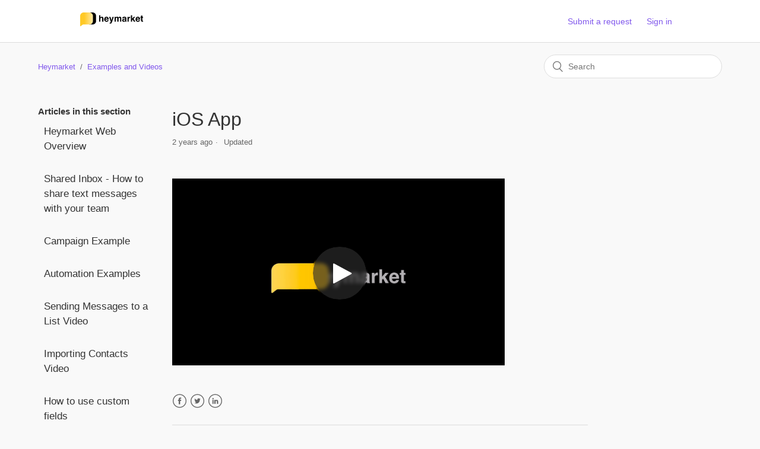

--- FILE ---
content_type: text/html; charset=utf-8
request_url: https://help.heymarket.com/hc/en-us/articles/360012724952-iOS-App
body_size: 5561
content:
<!DOCTYPE html>
<html dir="ltr" lang="en-US">
<head>
  <meta charset="utf-8" />
  <!-- v26858 -->


  <title>iOS App  &ndash; Heymarket</title>

  <meta name="csrf-param" content="authenticity_token">
<meta name="csrf-token" content="">

  <meta property="og:image" content="https://help.heymarket.com//theme.zdassets.com/theme_assets/951313/7598fa90597592480c107682b48568c0560d7a8b.svg" />
<meta property="og:type" content="website" />
<meta property="og:site_name" content="Heymarket" />
<meta property="og:title" content="iOS App" />
<meta property="og:description" content="" />
<meta property="og:url" content="https://help.heymarket.com/hc/en-us/articles/360012724952-iOS-App" />
<link rel="canonical" href="https://help.heymarket.com/hc/en-us/articles/360012724952-iOS-App">
<link rel="alternate" hreflang="en-us" href="https://help.heymarket.com/hc/en-us/articles/360012724952-iOS-App">
<link rel="alternate" hreflang="x-default" href="https://help.heymarket.com/hc/en-us/articles/360012724952-iOS-App">

  <link rel="stylesheet" href="//static.zdassets.com/hc/assets/application-f34d73e002337ab267a13449ad9d7955.css" media="all" id="stylesheet" />
    <!-- Entypo pictograms by Daniel Bruce — www.entypo.com -->
    <link rel="stylesheet" href="//static.zdassets.com/hc/assets/theming_v1_support-e05586b61178dcde2a13a3d323525a18.css" media="all" />
  <link rel="stylesheet" type="text/css" href="/hc/theming_assets/951313/934158/style.css?digest=37732806697485">

  <link rel="icon" type="image/x-icon" href="//theme.zdassets.com/theme_assets/951313/0a9ec5cd7975833a4755a390694fe585bbd1c77a.png">

    <script src="//static.zdassets.com/hc/assets/jquery-ed472032c65bb4295993684c673d706a.js"></script>
    

  <meta content="width=device-width, initial-scale=1.0" name="viewport" />

  <script type="text/javascript" src="/hc/theming_assets/951313/934158/script.js?digest=37732806697485"></script>
</head>
<body class="">
  
  
  

  <header class="header">
  <div class="logo">
    <a title="Home" href="/hc/en-us">
      <img src="//theme.zdassets.com/theme_assets/951313/7598fa90597592480c107682b48568c0560d7a8b.svg" alt="Heymarket Help Center home page">
    </a>
  </div>
  <div class="nav-wrapper">
    <span class="icon-menu" tabindex="0" role="button" aria-controls="user-nav" aria-expanded="false" aria-label="Toggle navigation menu"></span>
    <nav class="user-nav" id="user-nav">
<!--  -->
      <a class="submit-a-request" href="/hc/en-us/requests/new">Submit a request</a>
    </nav>
      <a class="login" data-auth-action="signin" role="button" rel="nofollow" title="Opens a dialog" href="https://heymarket.zendesk.com/access?brand_id=934158&amp;return_to=https%3A%2F%2Fhelp.heymarket.com%2Fhc%2Fen-us%2Farticles%2F360012724952-iOS-App&amp;locale=en-us">Sign in</a>

  </div>
</header>


  <main role="main">
    <div class="container-divider"></div>
<div class="container">
  <nav class="sub-nav">
    <ol class="breadcrumbs">
  
    <li title="Heymarket">
      
        <a href="/hc/en-us">Heymarket</a>
      
    </li>
  
    <li title="Examples and Videos">
      
        <a href="/hc/en-us/sections/360001375712-Examples-and-Videos">Examples and Videos</a>
      
    </li>
  
</ol>

    <form role="search" class="search" data-search="" action="/hc/en-us/search" accept-charset="UTF-8" method="get"><input type="hidden" name="utf8" value="&#x2713;" autocomplete="off" /><input type="hidden" name="category" id="category" value="202616998" autocomplete="off" />
<input type="search" name="query" id="query" placeholder="Search" aria-label="Search" /></form>
  </nav>

  <div class="article-container" id="article-container">
    <section class="article-sidebar">
      
        <section class="section-articles collapsible-sidebar">
        <h3 class="collapsible-sidebar-title sidenav-title">Articles in this section</h3>
        <ul>
          
            <li>
              <a href="/hc/en-us/articles/360012956971-Heymarket-Web-Overview" class="sidenav-item ">Heymarket Web Overview </a>
            </li>
          
            <li>
              <a href="/hc/en-us/articles/360012961911-Shared-Inbox-How-to-share-text-messages-with-your-team" class="sidenav-item ">Shared Inbox - How to share text messages with your team</a>
            </li>
          
            <li>
              <a href="/hc/en-us/articles/360041725712-Campaign-Example" class="sidenav-item ">Campaign Example</a>
            </li>
          
            <li>
              <a href="/hc/en-us/articles/360042102251-Automation-Examples" class="sidenav-item ">Automation Examples</a>
            </li>
          
            <li>
              <a href="/hc/en-us/articles/360004903491-Sending-Messages-to-a-List-Video" class="sidenav-item ">Sending Messages to a List Video</a>
            </li>
          
            <li>
              <a href="/hc/en-us/articles/360004903411-Importing-Contacts-Video" class="sidenav-item ">Importing Contacts Video</a>
            </li>
          
            <li>
              <a href="/hc/en-us/articles/360012726292-How-to-use-custom-fields" class="sidenav-item ">How to use custom fields</a>
            </li>
          
            <li>
              <a href="/hc/en-us/articles/360012724812-Slack-Integration" class="sidenav-item ">Slack Integration </a>
            </li>
          
            <li>
              <a href="/hc/en-us/articles/360012724952-iOS-App" class="sidenav-item current-article">iOS App </a>
            </li>
          
            <li>
              <a href="/hc/en-us/articles/360012961191-Android-App" class="sidenav-item ">Android App </a>
            </li>
          
        </ul>
        
        </section>
      
    </section>

    <article class="article">
      <header class="article-header">
        <h1 title="iOS App " class="article-title">
          iOS App 
          
        </h1>

        <div class="article-author">
          
          <div class="article-meta">
            

            <ul class="meta-group">
              
                <li class="meta-data"><time datetime="2023-08-27T15:49:50Z" title="2023-08-27T15:49:50Z" data-datetime="relative">August 27, 2023 15:49</time></li>
                <li class="meta-data">Updated</li>
              
            </ul>
          </div>
        </div>

        
      </header>

      <section class="article-info">
        <div class="article-content">
          <div class="article-body"><p><iframe src="//play.vidyard.com/WQ99W5FXuRqQfBoTrtrqsd.html" width="560" height="315" frameborder="0" allowfullscreen=""></iframe></p></div>

          <div class="article-attachments">
            <ul class="attachments">
              
            </ul>
          </div>
        </div>
      </section>

      <footer>
        <div class="article-footer">
          
            <div class="article-share">
  <ul class="share">
    <li><a href="https://www.facebook.com/share.php?title=iOS+App+&u=https%3A%2F%2Fhelp.heymarket.com%2Fhc%2Fen-us%2Farticles%2F360012724952-iOS-App" class="share-facebook">Facebook</a></li>
    <li><a href="https://twitter.com/share?lang=en&text=iOS+App+&url=https%3A%2F%2Fhelp.heymarket.com%2Fhc%2Fen-us%2Farticles%2F360012724952-iOS-App" class="share-twitter">Twitter</a></li>
    <li><a href="https://www.linkedin.com/shareArticle?mini=true&source=Heymarket&title=iOS+App+&url=https%3A%2F%2Fhelp.heymarket.com%2Fhc%2Fen-us%2Farticles%2F360012724952-iOS-App" class="share-linkedin">LinkedIn</a></li>
  </ul>

</div>
          
          
        </div>
        
          <div class="article-votes">
            <span class="article-votes-question">Was this article helpful?</span>
            <div class="article-votes-controls" role='radiogroup'>
              <a class="button article-vote article-vote-up" data-auth-action="signin" aria-selected="false" role="radio" rel="nofollow" title="Yes" href="https://heymarket.zendesk.com/access?brand_id=934158&amp;return_to=https%3A%2F%2Fhelp.heymarket.com%2Fhc%2Fen-us%2Farticles%2F360012724952-iOS-App"></a>
              <a class="button article-vote article-vote-down" data-auth-action="signin" aria-selected="false" role="radio" rel="nofollow" title="No" href="https://heymarket.zendesk.com/access?brand_id=934158&amp;return_to=https%3A%2F%2Fhelp.heymarket.com%2Fhc%2Fen-us%2Farticles%2F360012724952-iOS-App"></a>
            </div>
            <small class="article-votes-count">
              <span class="article-vote-label">0 out of 0 found this helpful</span>
            </small>
          </div>
        

        <div class="article-more-questions">
          Have more questions? <a href="/hc/en-us/requests/new">Submit a request</a>
        </div>
        <div class="article-return-to-top">
          <a href="#article-container">Return to top<span class="icon-arrow-up"></span></a>
        </div>
      </footer>

      <section class="article-relatives">
        
        
          
  <section class="related-articles">
    
      <h3 class="related-articles-title">Related articles</h3>
    
    <ul>
      
        <li>
          <a href="/hc/en-us/related/click?data=[base64]%3D%3D--c37c65877b1db7cec8b55a4e629817b5f02737f2" rel="nofollow">Android App </a>
        </li>
      
        <li>
          <a href="/hc/en-us/related/click?data=[base64]" rel="nofollow">Automation Examples</a>
        </li>
      
        <li>
          <a href="/hc/en-us/related/click?data=[base64]" rel="nofollow">Heymarket API</a>
        </li>
      
        <li>
          <a href="/hc/en-us/related/click?data=[base64]" rel="nofollow">Clio Integration</a>
        </li>
      
        <li>
          <a href="/hc/en-us/related/click?data=BAh7CjobZGVzdGluYXRpb25fYXJ0aWNsZV9pZGwrCBC%[base64]" rel="nofollow">Campaign Example</a>
        </li>
      
    </ul>
  </section>


        
      </section>
      
    </article>
  </div>
</div>

<script>
/* ============================================================================================== */
/* ============================== Custom Article Table of Contents ============================== */
/* ============================================================================================== */

var $headers = $('.article-body:first h1');

if ($headers.length == 0) $headers = $('.article-body:first h2');

if ($headers.length > 0) {
var $toc = $('<div class="toc" style="margin-bottom: 25px">');
var $firstUl = $('<ul>');
var $currentUl = $firstUl;
var previous_level = 1;
var $arrayUl = [];


$firstUl.appendTo($toc);
$('#table-of-contents').length > 0 ? $toc.appendTo('#table-of-contents') : $toc.prependTo('.article-body:first');

// start with first H1
insertHeading($headers[0]);
}

function insertHeading(heading) {
var $heading = $(heading);
// what level heading are we on?
var current_level = headingLevel(heading);


// if it's an H1, add it to the original list
if (current_level === 1) {
newLi($heading, $firstUl);
$currentUl = $firstUl;
$arrayUl = [];
$arrayUl.push($firstUl);
}

// if it's the same as the one before it, add it to the current list
else if (current_level === previous_level) {
newLi($heading, $currentUl);
}

// if it's one level higher than the one before it... time to make a new nested list
else if (current_level > previous_level) {
nestUl();
$arrayUl.push($currentUl);
newLi($heading, $currentUl);
}

else if (current_level<previous_level){
for (i = 0; i < (previous_level-current_level); i++) {
$arrayUl.pop();
}
$currentUl = $arrayUl[$arrayUl.length-1];
newLi($heading, $currentUl);
}

previous_level = current_level;

var $nextHeading = $heading.nextAll("h1, h2, h3, h4, h5, h6").first()[0];
// if there's any headings left... run this again
if ($nextHeading) insertHeading($nextHeading);
}

// adds a new UL to the current UL
function nestUl() {
var $newUl = $('<ul>');
$newUl.appendTo($currentUl);
$currentUl = $newUl;
}

// returns a numerical value for each heading
function headingLevel(heading) {
switch (heading.nodeName) {
case 'H1':
return 1;
break;
case 'H2':
return 2;
break;
case 'H3':
return 3;
break;
case 'H4':
return 4;
break;
case 'H5':
return 5;
break;
case 'H6':
return 6;
break;
default:
return 0;
}
}

// inserts a new line to the current list
function newLi(heading, $list) {
var $heading = $(heading);
if ($heading.text().replace(/\s/g, '') == '') return null;
var $wrapper = $('<li></li>');
//var $link = $('<a>').prop('href', '#' + $heading.prop('id'));
var $anchorname = $heading[0].outerText.replace (/\s/g,'');
var $link = $('<a>').prop('href', '#' + $anchorname);

$link.html($heading.text());
$link.appendTo($wrapper);

$wrapper.appendTo($list);

var place_in_parent = $list.children('li').length;

$heading.html("<a name=\"" + $anchorname + "\"></a>" + $link.find('.index').text() + ' ' + $heading.text());
}
</script>
  </main>

  <footer class="footer">
  <div class="footer-inner">
    

    <div class="footer-language-selector">
      
    </div>
  </div>
</footer>



  <!-- / -->

  
  <script src="//static.zdassets.com/hc/assets/en-us.bbb3d4d87d0b571a9a1b.js"></script>
  

  <script type="text/javascript">
  /*

    Greetings sourcecode lurker!

    This is for internal Zendesk and legacy usage,
    we don't support or guarantee any of these values
    so please don't build stuff on top of them.

  */

  HelpCenter = {};
  HelpCenter.account = {"subdomain":"heymarket","environment":"production","name":"Heymarket"};
  HelpCenter.user = {"identifier":"da39a3ee5e6b4b0d3255bfef95601890afd80709","email":null,"name":"","role":"anonymous","avatar_url":"https://assets.zendesk.com/hc/assets/default_avatar.png","is_admin":false,"organizations":[],"groups":[]};
  HelpCenter.internal = {"asset_url":"//static.zdassets.com/hc/assets/","web_widget_asset_composer_url":"https://static.zdassets.com/ekr/snippet.js","current_session":{"locale":"en-us","csrf_token":null,"shared_csrf_token":null},"usage_tracking":{"event":"article_viewed","data":"[base64]","url":"https://help.heymarket.com/hc/activity"},"current_record_id":"360012724952","current_record_url":"/hc/en-us/articles/360012724952-iOS-App","current_record_title":"iOS App ","current_text_direction":"ltr","current_brand_id":934158,"current_brand_name":"Heymarket","current_brand_url":"https://heymarket.zendesk.com","current_brand_active":true,"current_path":"/hc/en-us/articles/360012724952-iOS-App","show_autocomplete_breadcrumbs":false,"user_info_changing_enabled":false,"has_user_profiles_enabled":false,"has_end_user_attachments":true,"user_aliases_enabled":false,"has_anonymous_kb_voting":false,"has_multi_language_help_center":true,"show_at_mentions":false,"embeddables_config":{"embeddables_web_widget":false,"embeddables_help_center_auth_enabled":false,"embeddables_connect_ipms":false},"answer_bot_subdomain":"static","gather_plan_state":"subscribed","has_article_verification":false,"has_gather":true,"has_ckeditor":false,"has_community_enabled":false,"has_community_badges":false,"has_community_post_content_tagging":false,"has_gather_content_tags":false,"has_guide_content_tags":true,"has_user_segments":true,"has_answer_bot_web_form_enabled":false,"has_garden_modals":false,"theming_cookie_key":"hc-da39a3ee5e6b4b0d3255bfef95601890afd80709-2-preview","is_preview":false,"has_search_settings_in_plan":true,"theming_api_version":1,"theming_settings":{"brand_color":"rgba(255, 201, 38, 1)","brand_text_color":"rgba(23, 25, 26, 1)","text_color":"#333333","link_color":"rgba(129, 88, 236, 1)","background_color":"rgba(248, 243, 238, 1)","heading_font":"-apple-system, BlinkMacSystemFont, 'Segoe UI', Helvetica, Arial, sans-serif","text_font":"-apple-system, BlinkMacSystemFont, 'Segoe UI', Helvetica, Arial, sans-serif","logo":"//theme.zdassets.com/theme_assets/951313/7598fa90597592480c107682b48568c0560d7a8b.svg","favicon":"//theme.zdassets.com/theme_assets/951313/0a9ec5cd7975833a4755a390694fe585bbd1c77a.png","homepage_background_image":"//theme.zdassets.com/theme_assets/951313/332e5a906a6b7724fe047f3b87b964fbd68e34d5.png","community_background_image":"//theme.zdassets.com/theme_assets/951313/ea0fc49e94c74884940bd530924916ea87035a5f.svg","community_image":"//theme.zdassets.com/theme_assets/951313/e58c5e8c3ebf94cbbc4d3669def0adbd7d0ff479.svg","instant_search":true,"scoped_kb_search":true,"scoped_community_search":true,"show_recent_activity":false,"show_articles_in_section":true,"show_article_author":false,"show_article_comments":false,"show_follow_article":false,"show_recently_viewed_articles":false,"show_related_articles":true,"show_article_sharing":true,"show_follow_section":false,"show_follow_post":false,"show_post_sharing":false,"show_follow_topic":false},"has_pci_credit_card_custom_field":false,"help_center_restricted":false,"is_assuming_someone_else":false,"flash_messages":[],"user_photo_editing_enabled":true,"user_preferred_locale":"en-us","base_locale":"en-us","login_url":"https://heymarket.zendesk.com/access?brand_id=934158\u0026return_to=https%3A%2F%2Fhelp.heymarket.com%2Fhc%2Fen-us%2Farticles%2F360012724952-iOS-App","has_alternate_templates":false,"has_custom_statuses_enabled":true,"has_hc_generative_answers_setting_enabled":true,"has_generative_search_with_zgpt_enabled":false,"has_suggested_initial_questions_enabled":false,"has_guide_service_catalog":false,"has_service_catalog_search_poc":false,"has_service_catalog_itam":false,"has_csat_reverse_2_scale_in_mobile":false,"has_knowledge_navigation":false,"has_unified_navigation":false,"has_unified_navigation_eap_access":false,"has_csat_bet365_branding":false,"version":"v26858","dev_mode":false};
</script>

  
  <script src="//static.zdassets.com/hc/assets/moment-3b62525bdab669b7b17d1a9d8b5d46b4.js"></script>
  <script src="//static.zdassets.com/hc/assets/hc_enduser-d7240b6eea31e24cbd47b3b04ab3c4c3.js"></script>
  
  
</body>
</html>

--- FILE ---
content_type: image/svg+xml
request_url: https://theme.zdassets.com/theme_assets/951313/7598fa90597592480c107682b48568c0560d7a8b.svg
body_size: 2679
content:
<svg width="119" height="37" viewBox="0 0 119 37" fill="none" xmlns="http://www.w3.org/2000/svg">
<rect width="119" height="37" fill="white"/>
<path d="M46.181 17.7269V22.4335H44.041V17.5577C44.041 17.1263 43.9674 16.7782 43.8204 16.5135C43.6291 16.1409 43.2663 15.9546 42.732 15.9546C42.1779 15.9546 41.7563 16.1409 41.4671 16.5135C41.1827 16.8812 41.0405 17.4082 41.0405 18.0946V22.4335H38.952V11.6304H41.0405V15.4618C41.3445 14.9961 41.695 14.6725 42.0921 14.4911C42.4942 14.3048 42.9158 14.2116 43.357 14.2116C43.8522 14.2116 44.3008 14.2974 44.7028 14.469C45.1098 14.6406 45.4431 14.9029 45.703 15.2559C45.9236 15.555 46.0584 15.8639 46.1075 16.1825C46.1565 16.4963 46.181 17.0111 46.181 17.7269Z" fill="black"/>
<path d="M55.0059 20.0802C54.9519 20.5557 54.7044 21.0387 54.2631 21.5289C53.5767 22.3085 52.6158 22.6982 51.3803 22.6982C50.3606 22.6982 49.4609 22.3697 48.6814 21.7128C47.9019 21.0558 47.5121 19.987 47.5121 18.5064C47.5121 17.119 47.8626 16.0551 48.5637 15.3148C49.2697 14.5744 50.1841 14.2043 51.3068 14.2043C51.9736 14.2043 52.5741 14.3293 53.1085 14.5793C53.6429 14.8294 54.0842 15.2241 54.4323 15.7634C54.746 16.2389 54.9495 16.7905 55.0426 17.418C55.0966 17.7857 55.1186 18.3152 55.1088 19.0065H49.6227C49.6521 19.8105 49.9046 20.3743 50.3802 20.6979C50.6694 20.8989 51.0175 20.9994 51.4245 20.9994C51.8559 20.9994 52.2064 20.8769 52.4761 20.6317C52.6232 20.4994 52.7531 20.3155 52.8658 20.0802H55.0059ZM52.932 17.6239C52.8977 17.0699 52.7286 16.6507 52.4246 16.3664C52.1255 16.0771 51.7529 15.9325 51.3068 15.9325C50.8214 15.9325 50.4439 16.0845 50.1743 16.3884C49.9095 16.6924 49.7428 17.1042 49.6742 17.6239H52.932Z" fill="black"/>
<path d="M59.786 20.3302L61.4407 14.4176H63.669L60.9185 22.3011C60.389 23.8209 59.9699 24.7623 59.661 25.1251C59.3521 25.4928 58.7344 25.6766 57.8078 25.6766C57.6215 25.6766 57.4719 25.6742 57.3592 25.6693C57.2464 25.6693 57.0773 25.6619 56.8517 25.6472V23.9705L57.1165 23.9852C57.3224 23.995 57.5185 23.9876 57.7048 23.9631C57.8911 23.9386 58.048 23.8822 58.1755 23.794C58.298 23.7106 58.4108 23.5366 58.5138 23.2718C58.6216 23.0071 58.6657 22.8453 58.6461 22.7865L55.7045 14.4176H58.0357L59.786 20.3302Z" fill="black"/>
<path d="M69.4125 16.6238C69.236 16.2365 68.8903 16.0428 68.3756 16.0428C67.7774 16.0428 67.3754 16.2365 67.1695 16.6238C67.0567 16.8444 67.0003 17.1729 67.0003 17.6092V22.4335H64.875V14.4323H66.9121V15.6016C67.1719 15.1848 67.4171 14.8882 67.6475 14.7117C68.0544 14.3979 68.5815 14.2411 69.2286 14.2411C69.8415 14.2411 70.3366 14.3759 70.7141 14.6455C71.0181 14.8956 71.2485 15.2167 71.4054 15.6089C71.68 15.1383 72.0207 14.7926 72.4276 14.572C72.8591 14.3514 73.3395 14.2411 73.869 14.2411C74.222 14.2411 74.5701 14.3097 74.9133 14.447C75.2565 14.5843 75.5678 14.8245 75.8473 15.1677C76.0728 15.4471 76.2248 15.7903 76.3032 16.1972C76.3523 16.4669 76.3768 16.8616 76.3768 17.3812L76.3621 22.4335H74.2147V17.3298C74.2147 17.0258 74.1657 16.7758 74.0676 16.5797C73.8813 16.207 73.5381 16.0207 73.038 16.0207C72.4595 16.0207 72.0599 16.261 71.8393 16.7414C71.7266 16.9964 71.6702 17.3028 71.6702 17.6607V22.4335H69.5596V17.6607C69.5596 17.1851 69.5105 16.8395 69.4125 16.6238Z" fill="black"/>
<path d="M78.6124 15.2853C79.1664 14.5793 80.1175 14.2264 81.4658 14.2264C82.3434 14.2264 83.1229 14.4004 83.8044 14.7485C84.4859 15.0966 84.8266 15.7535 84.8266 16.7194V20.3964C84.8266 20.6514 84.8315 20.9602 84.8413 21.323C84.856 21.5976 84.8977 21.7839 84.9663 21.8819C85.035 21.98 85.1379 22.0609 85.2752 22.1246V22.4335H82.9954C82.9317 22.2717 82.8876 22.1197 82.8631 21.9775C82.8385 21.8354 82.8189 21.6736 82.8042 21.4922C82.515 21.8059 82.1816 22.0731 81.8041 22.2938C81.353 22.5536 80.8431 22.6835 80.2744 22.6835C79.5488 22.6835 78.9482 22.4776 78.4727 22.0658C78.002 21.6491 77.7667 21.0607 77.7667 20.3008C77.7667 19.3154 78.1467 18.602 78.9066 18.1608C79.3233 17.9205 79.9361 17.7489 80.7451 17.646L81.4584 17.5577C81.8457 17.5087 82.1227 17.4474 82.2894 17.3739C82.5885 17.2464 82.738 17.0479 82.738 16.7782C82.738 16.4497 82.6228 16.2242 82.3924 16.1016C82.1669 15.9742 81.8335 15.9104 81.3922 15.9104C80.8971 15.9104 80.5465 16.033 80.3406 16.2781C80.1935 16.4595 80.0955 16.7047 80.0464 17.0135H78.0241C78.0682 16.3125 78.2643 15.7364 78.6124 15.2853ZM80.1715 20.9185C80.3676 21.0803 80.6078 21.1612 80.8922 21.1612C81.3432 21.1612 81.7575 21.0289 82.135 20.7641C82.5174 20.4994 82.716 20.0165 82.7307 19.3154V18.5358C82.5983 18.6192 82.4635 18.6878 82.3262 18.7417C82.1938 18.7908 82.01 18.8373 81.7747 18.8815L81.304 18.9697C80.8628 19.0482 80.5465 19.1438 80.3553 19.2565C80.0317 19.4477 79.87 19.7444 79.87 20.1464C79.87 20.5043 79.9705 20.7617 80.1715 20.9185Z" fill="black"/>
<path d="M90.7245 16.3517C89.8813 16.3517 89.315 16.6262 89.0258 17.1753C88.864 17.4842 88.7831 17.9598 88.7831 18.602V22.4335H86.6725V14.4176H88.6728V15.8148C88.9963 15.2804 89.2782 14.9152 89.5185 14.7191C89.9107 14.3906 90.4206 14.2264 91.0481 14.2264C91.0873 14.2264 91.1192 14.2288 91.1437 14.2337C91.1731 14.2337 91.2344 14.2362 91.3276 14.2411V16.3884C91.1952 16.3737 91.0775 16.3639 90.9746 16.359C90.8716 16.3541 90.7883 16.3517 90.7245 16.3517Z" fill="black"/>
<path d="M99.9171 22.4335H97.3873L95.4679 19.0065L94.6001 19.911V22.4335H92.541V11.6304H94.6001V17.4695L97.2108 14.4543H99.8068L97.0049 17.521L99.9171 22.4335Z" fill="black"/>
<path d="M107.808 20.0802C107.754 20.5557 107.507 21.0387 107.065 21.5289C106.379 22.3085 105.418 22.6982 104.182 22.6982C103.163 22.6982 102.263 22.3697 101.484 21.7128C100.704 21.0558 100.314 19.987 100.314 18.5064C100.314 17.119 100.665 16.0551 101.366 15.3148C102.072 14.5744 102.986 14.2043 104.109 14.2043C104.776 14.2043 105.376 14.3293 105.911 14.5793C106.445 14.8294 106.886 15.2241 107.234 15.7634C107.548 16.2389 107.752 16.7905 107.845 17.418C107.899 17.7857 107.921 18.3152 107.911 19.0065H102.425C102.454 19.8105 102.707 20.3743 103.182 20.6979C103.472 20.8989 103.82 20.9994 104.227 20.9994C104.658 20.9994 105.009 20.8769 105.278 20.6317C105.425 20.4994 105.555 20.3155 105.668 20.0802H107.808ZM105.734 17.6239C105.7 17.0699 105.531 16.6507 105.227 16.3664C104.928 16.0771 104.555 15.9325 104.109 15.9325C103.624 15.9325 103.246 16.0845 102.976 16.3884C102.712 16.6924 102.545 17.1042 102.476 17.6239H105.734Z" fill="black"/>
<path d="M113 20.9406V22.507L112.007 22.5438C111.017 22.5781 110.34 22.4065 109.977 22.029C109.742 21.7888 109.624 21.4186 109.624 20.9185V15.984H108.507V14.4911H109.624V12.2555H111.698V14.4911H113V15.984H111.698V20.2199C111.698 20.5484 111.74 20.7543 111.823 20.8377C111.907 20.9161 112.162 20.9553 112.588 20.9553C112.652 20.9553 112.718 20.9553 112.787 20.9553C112.86 20.9504 112.931 20.9455 113 20.9406Z" fill="black"/>
<path d="M33.8669 12.9756C33.8669 9.67537 31.1911 7 27.8902 7H22.131V27.317H22.8752H27.8902C31.1911 27.317 33.8669 24.6417 33.8669 21.3414V12.9756Z" fill="black"/>
<path d="M7 12.9756C7 9.67537 9.6759 7 12.9768 7H22.5398C25.8406 7 28.5166 9.67537 28.5166 12.9756V21.3414C28.5166 24.6417 25.8406 27.317 22.5398 27.317H12.3212C11.7784 27.317 11.2517 27.5017 10.8278 27.8408L7.97104 30.1258C7.77104 30.2857 7.52185 30.2606 7.32598 30.1608C7.13859 30.0653 7 29.9041 7 29.6591V12.9756Z" fill="url(#paint0_linear_407_755)"/>
<defs>
<linearGradient id="paint0_linear_407_755" x1="7.418" y1="17.9516" x2="31.2439" y2="17.9516" gradientUnits="userSpaceOnUse">
<stop offset="0.272561" stop-color="#FFC926"/>
<stop offset="1" stop-color="#FFEFBE"/>
</linearGradient>
</defs>
</svg>
